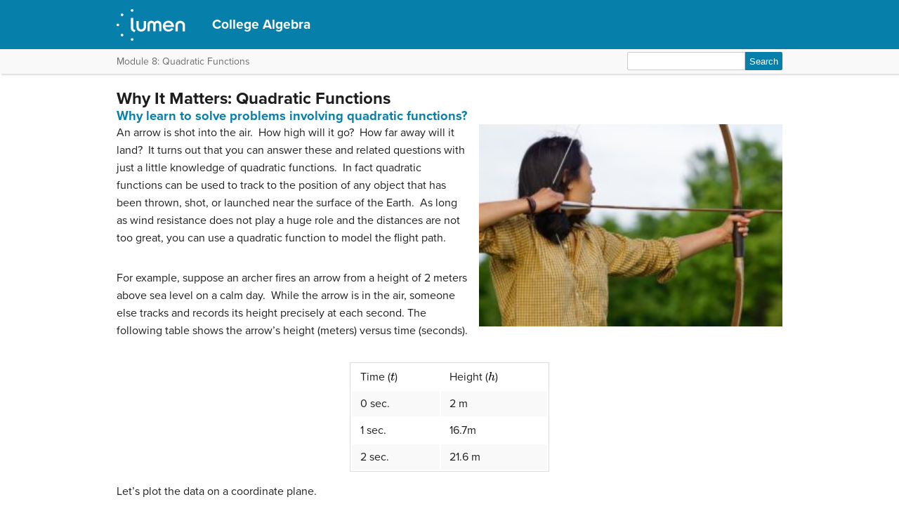

--- FILE ---
content_type: application/javascript; charset=utf-8
request_url: https://cdn.jsdelivr.net/npm/mathjax@3/es5/input/tex/extensions/enclose.js
body_size: 532
content:
!function(){"use strict";var a,t,e,o={667:function(a,t){t.q=void 0,t.q="3.2.2"},272:function(a,t,e){var o=this&&this.__importDefault||function(a){return a&&a.__esModule?a:{default:a}};Object.defineProperty(t,"__esModule",{value:!0}),t.EncloseConfiguration=t.EncloseMethods=t.ENCLOSE_OPTIONS=void 0;var n=e(251),r=e(871),i=o(e(398));t.ENCLOSE_OPTIONS={"data-arrowhead":1,color:1,mathcolor:1,background:1,mathbackground:1,"data-padding":1,"data-thickness":1},t.EncloseMethods={},t.EncloseMethods.Enclose=function(a,e){var o=a.GetArgument(e).replace(/,/g," "),n=a.GetBrackets(e,""),r=a.ParseArg(e),l=i.default.keyvalOptions(n,t.ENCLOSE_OPTIONS);l.notation=o,a.Push(a.create("node","menclose",[r],l))},new r.CommandMap("enclose",{enclose:"Enclose"},t.EncloseMethods),t.EncloseConfiguration=n.Configuration.create("enclose",{handler:{macro:["enclose"]}})},955:function(a,t){MathJax._.components.global.isObject,MathJax._.components.global.combineConfig,MathJax._.components.global.combineDefaults,t.r8=MathJax._.components.global.combineWithMathJax,MathJax._.components.global.MathJax},251:function(a,t){Object.defineProperty(t,"__esModule",{value:!0}),t.Configuration=MathJax._.input.tex.Configuration.Configuration,t.ConfigurationHandler=MathJax._.input.tex.Configuration.ConfigurationHandler,t.ParserConfiguration=MathJax._.input.tex.Configuration.ParserConfiguration},398:function(a,t){Object.defineProperty(t,"__esModule",{value:!0}),t.default=MathJax._.input.tex.ParseUtil.default},871:function(a,t){Object.defineProperty(t,"__esModule",{value:!0}),t.parseResult=MathJax._.input.tex.SymbolMap.parseResult,t.AbstractSymbolMap=MathJax._.input.tex.SymbolMap.AbstractSymbolMap,t.RegExpMap=MathJax._.input.tex.SymbolMap.RegExpMap,t.AbstractParseMap=MathJax._.input.tex.SymbolMap.AbstractParseMap,t.CharacterMap=MathJax._.input.tex.SymbolMap.CharacterMap,t.DelimiterMap=MathJax._.input.tex.SymbolMap.DelimiterMap,t.MacroMap=MathJax._.input.tex.SymbolMap.MacroMap,t.CommandMap=MathJax._.input.tex.SymbolMap.CommandMap,t.EnvironmentMap=MathJax._.input.tex.SymbolMap.EnvironmentMap}},n={};function r(a){var t=n[a];if(void 0!==t)return t.exports;var e=n[a]={exports:{}};return o[a].call(e.exports,e,e.exports,r),e.exports}a=r(955),t=r(667),e=r(272),MathJax.loader&&MathJax.loader.checkVersion("[tex]/enclose",t.q,"tex-extension"),(0,a.r8)({_:{input:{tex:{enclose:{EncloseConfiguration:e}}}}})}();